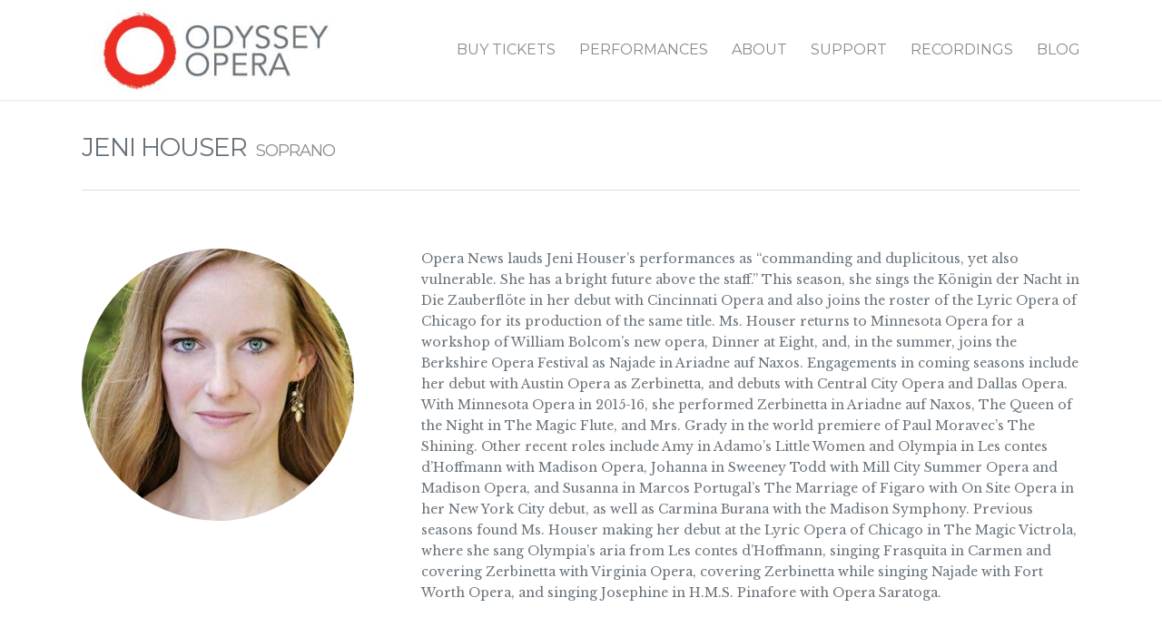

--- FILE ---
content_type: text/css
request_url: https://archive.odysseyopera.org/wp-content/themes/salient-child/style.css?ver=7.0.9
body_size: 40
content:
/*
Theme Name: Salient Child Themefor  Odysseyopera
Theme URI: http: //odysseyopera.com/
Description: This is a custom child theme for Salient
Author: My Name
Author URI: http: //mysite.com/
Template: salient
Version: 0.1
*/


--- FILE ---
content_type: text/css
request_url: https://archive.odysseyopera.org/wp-content/plugins/call-to-action-bar/static/css/frontend.call-to-action-bar.css?ver=6.9
body_size: 261
content:
#call-to-action-bar-spacer {
	height: 44px;
}

#call-to-action-bar-button {
  display: inline-block;
  padding: 4px 10px 4px;
  text-decoration: none;
  margin: 0px 20px 1px;
  border-radius: 3px;
  line-height: 29px;
  font-weight: bold;
}

#call-to-action-bar-text {
	font-size: 15px;
	font-weight: 300;
	line-height: 40px;
	font-family: Lato, Helvetica, Arial, sans-serif;
}

@media(max-width: 550) {
	#call-to-action-bar-spacer {
		height: 88px;
	}
}
